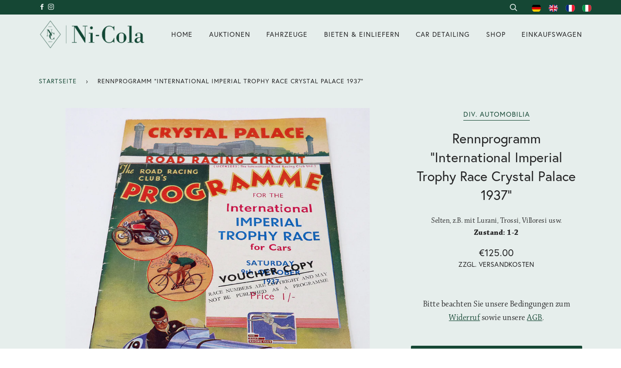

--- FILE ---
content_type: application/javascript; charset=utf-8
request_url: https://searchanise-ef84.kxcdn.com/preload_data.9t2S4v9b8c.js
body_size: 4048
content:
window.Searchanise.preloadedSuggestions=['porsche rs','alfa romeo','porsche brochure','ferrari brochure','mercedes benz','porsche turbo','porsche poster','mille miglia','carrera rs','mercedes automobilia','le mans','aston martin','porsche farbkarte','porsche carrera rs','porsche motor','christophorus nr 1','porsche 911 sc','log in','porsche christophorus','model car','porsche 550 spyder','auto unit','porsche 911 rs','porsche rsr','katalog automobilia','rallye monte carlo','porsche prospekt','adac plaketten','porsche carrera gt','betriebsanleitung porsche','porsche parts','porsche carrera','mercedes 300 sl','porsche 356 a','targa florio','volkswagen okrasa','porsche 356 brochure','porsche engine','porsche gt2','porsche prospekte','vw käfer','porsche spyder','automobil revue jahresausgabe 1973','porsche 911 st','lamborghini countach','porsche betriebsanleitung','various automobilia','porsche turbo 3','ferrari motor','automobil revue','ersatzteilliste porsche 917 von 1970','motor und sport','porsche model','prospekte porsche','porsche preisliste','porsche pressemappe','milage milage','fuchs felgen','vente mai','zigaretten etui','turbo s','ferrari dino','porsche plakette','porsche diesel','monte carlo','porsche 964 rs','gfk karosserie 906','porsche gt1','carrera gt','porsche speedster','auktion november 2018','poster grand prix','model cars','pors he','steering wheel','rolls royce','renn programme','porsche 356 a brochure','porsche felgen','porsche 964 speedster','porsche mit','bugatti emblem','porsche konvolut','porsche 911 r','autogramm autograph','maserati brochure','turbo cup','porsche 993 gt2','porsche motor getriebe','mercedes sl','porsche 356 b','porsche magazine christophorus','auto a','mclaren f1','buch automobilia','de la','porsche 911 g 1974','porsche 911 2.7 carrera rs','like parts','alfa 8c','porsche plate','ferrari 250 am','signs porsche','das auto','zeitschrift motorwelt 1938 heft 5','original autograph','land rover','ferrari f40','porsche zubehör','prospekte automobilia','porsche am','anhang zur betriebsanleitung porsche 911 speedster','cigarette case silver','klasse di','porsche g','porsche sc','vw t1','tacho porsche 911 für 2,2 s von 1970','porsche 911 sc rs','vw betriebsanleitung','hispano suiza','porsche teile','bugatti veyron','porsche b32','porsche prospekt 356','porsche rennspiegel','porsche carrera rs 2,7 prospekte','auto motor sport','grand prix','porsche motorenteile','porsche ersatzteile','porsche sitz','austin healey','porsche 911 2.7 carrera','auction catalogue','porsche targa','ferrari in','911 sc rs','fahrzeugmäppchen jaguar','porsche prototyp','plakette adac','g model','porsche 356 pre a','autograph autogramm','auto becker','porsche badge','press writing ford mustang prototype','automobil magazine','porsche 911 e','federbeine porsche','warranty and maintenance','christophorus nr 2','porsche f','ferrari 365 gt4 bb','preisliste porsche','porsche blinker','seats porsche','race racing','jaguar e type','de mascot','porsche pieces','porsche le mans','porsche solex sandguss vergaser','cayman modelle','porsche minichamps','mercedes benz stern','max moritz','vw kombi','of an silber','tour auto','porsche 911 targa','archivfoto alfa romeo 12c/37','borgward taschenuhr','alf romeo','bmw z','reparaturleitfaden porsche','solex vergaser','faltprospekt lamborghini','iso milano emblem','porsche 993 rs','brochure porsche','porsche engine case','caterham emblem','bosch teile','luftfilter porsche','es buch','ferrari am','or ca','porsche window','pokal internationales','betriebsanleitung porsche 356b carrera 2000gs und ausfuhrung gt von 1963','ferrari mondial','betriebsanleitung ferrari 308 gtb','porsche schlusselanhänger','jahre de an','porsche lenkrad','porsche seilwinde','porsche 993 turbo s','porsche modellauto','glas gt','verdeckgriff porsche cabriolet 356 a/b/c','ferrari emblem','porsche panamera','model ferrari','porsche getriebe','porsche sitze','ferrari gt','no ausgeliefert','f40 from','lenkrad mercedes','porsche presseinformation','porsche 356 a 1500 gs carrera','porsche 356 carrera','zündung einzelzündspulen','porsche 911 r prospekt','zeitschrift das auto motor und sport 1952 heft 7','bmw 50er','porsche tests','porsche cup','betriebsanleitungen porsche','porsche foto','porsche motoren','rolls-royce rolls-royce','porsche st','porsche operating instruction','meyers manx','porsche compressor','porsche 356 c','porsche sporttechnische','porsche original','con to','modellauto ferrari','talbot spiegel','deutsch 50 seiten','plan car','porsche werkzeug','porsche volkswagen','silbernes zigarettenetui porsche mit gravur','holzlenkrad bmw','porsche buch','porsche 995 forschungswagen','he motor','audi tt','alfa romeo emblem alfa romeo milano','porsche wartung','ferrari automobilia','porsche key','iso milano','go kart','condition loose','ferrari 512bb','vergaser solex','alfa romeo brochure','porsche lot','porsche bag','pressemappe turbo','porsche brochure 1949','ferrari gto','drehzahlmesser porsche','porsche rennversion','porsche emblem','e type','wischerschalter porsche 910','bosch porsche','recaro sitze','formel v','carrera 904 gts','porsche dr','auto und','motor porsche','der by','porsche luggage','mc laren','porsche steering','is grid','porsche 911 carrera','porsche folder','gfk karosserie','betriebsanleitung porsche 911 von 1964','betriebsanleitung porsche 911 carrera 2 und 4 von 1989','vw porsche von','karmann ghia','car badges','porsche box','porsche koffer','ersatzteile porsche','enamel badges','2,2 liter motor','ferrari brochures','porsche blech','porsche 356 windschutzscheibe','plakette trebbin','porsche amag','steel porsche','registration since','auto jahr','katalog porsche','zeitschrift das auto 1950 heft 10','rennprogramm nürburgring','ersatzteilliste lamborghini','motor sport 1939','tacho porsche','porsche uhr','porsche autokoffer','porsche rallye','2 paar stoßstangenhörner mercedes 300 sl','vw porsche','fia gt','ferrari driver','for mercedes','nürburg motor','uhr porsche','car brochure','ferrari prospekte','ford cosworth','betriebsanleitungen porsche sc 1980','original s/w typ','nürburgring nordschleife','technical daten','rennprogramm 12th r.a.c british grand prix 1959','ersatzteilliste porsche von 1970','honda ns-x','porsche w29','jurassia suise fahrrad werke 20er jahre','rechnungen einen','ferrari engine','ferrari foto','order form','mercedes lkw','porsche carrera ra','g klasse','porsche mot','porsche s','porsche spare parts','porsche kundendienst','schlüsselanhänger porsche 80er jahre','gruppe b','spekt porsche','porsche repa','di ferrari','genf porsche','kleinteile porsche','pokal rennen','formula v','porsche 993 von','tankdeckel porsche','daimler motoren','farbkarte vw','original ferrari','auction mai','porsche 1500 gs carrera montageanleitung','mercedes-benz motor','mercedes-benz mercedes','audi quattro','porsche gfk karosserie','modell 500k','gulf design','porsche motorsport','airbus a320','auto embleme','porsche junior','von porsche','porsche to','betriebsanleitung porsche 3.0 turbo model 1977 von 1976','flugplatz rennen','porsche literature','911 sc/turbo','ferrari la','ferrari testarossa','porsche wehmeier','rennen plakette','porsche verkaufsräumen','hans plakette','porsche 962 dyson','porsche w216','alfa ferrari','sales brochures','betriebsanleitung ferrari','motor cycle','golde schiebedächer','modell ferrari','ersatzteilliste maserati kyalami von 1978','vdo wischerschalter','porsche ashtray','postkarten porsche','press kit','v zustand','radkappe porsche','turbo preisliste','80er jahre','2 porsche rsr','cigarette case','porsche spyder 550','porsche technik','archivfoto mercedes-benz','porsche pressefoto','mit mercedes-benz stern','touring international','internationales be','tür rechts','porsche 1 hinten','model porsche rs','talbot langer','rebuilt carrera','plakette hans','sich vor','porsche anhang','ferrari manual','ersatzteillisten porsche','pezzi vw','porsche 968 turbo','ferrari ferrari','porsche porsche','porsche 904 prospekt','pressemappe bugatti','porsche 3.0 carrera','badge porsche','u boot','opel modellprogramm','das auto 1950','brief mit','horn button','f modell','detailzeichnung porsche','porsche gt 2','porsche hub','ferrari prospekt','einem mercedes benz typ 220','porsche mappe','alfa rome','porsche 911 turbo','porsche von 1970','porsche supplement','auto und sport','porsche porscheturbo','kurz verstärkungen','mercedes w','rennprogramm oldtimer-grand-prix 1981','maggio deutsch','sales catalog','an michelin','porsche seats','auction may','jack i','bosch zündverteiler','verkäuferhandbuch porsche von 1986','prag a','porsche farbfotos','model porsche rsr','prospekt ferrari 250 gran tourismo coupe pininfarina','nos porsche','porsche tasche','interne mappe','so koffer','handbuch technik porsche 911 gt1 straßenversion von 1999','porsche unterlage','porsche boxster','automobilia 3 parts','911 t e s','porsche werkzeugtasche','porsche color','request polyruthan','betriebsanleitung maserati mistral am 120 von','karmann karosserie','zeitschrift das auto 1950 heft 2','citroen haubengriff','fahrrad werke','porsche tank','porsche circular','porsche plaque','porsche einsatzfahrzeug','alfa romeo 6c','ferrari 275 gtb','ferrari gtc4','vw prospekt','porsche modelle','werks von','anhang rs','pressefotos porsche','porsche turbo 3.0','das auto 1952','porsche manual','porsche rar','porsche 356 b cabriolet','chassis number','ferrari prospekt gt','carrera gts','porsche 911 bar','kombinstrument porsche','porsche carrera 4','porsche ledersitze','gt3 rs','golde schiebedach','formul v','porsche postkarten','delahaye emblem','karosserie deutsch','rudge rims','aluminum rally','porsche motorgehäuse','de electrical','pors je','ottinger volkswagen','porsche 911 motorabdeckung','porsche turbo 911','porsche logo','carrera engine','porsche prospekt 1976','porsche prospekt 1977','porsche kit','felgen porsche','ross royce','languages auto','pressemappen porsche','lamborghini miura','ersatzteilkatalog porsche','porsche 911 manual','original pressefoto dusenberg j cabriolet','porsche pressemitteilung','911 sc turbo brochure','sporttechnischer leitfaden für porsche 911 s und 914/6 von 1970','service porsche','prospekt carrera rs 2,7','porsche f modell','caterham sprint','orsche rs','nardi lenkrad','car maisto','is jaguar','porsche guide','porsche modellspiegel','pre a','mercedes ss','1973 porsche rs','zeitschrift das auto 1950 heft 22','porsche zylinder','porsche bucher','werkstatthandbuch mercedes-benz typ 300 sl von 1985','abschlusblech porsche','picknick koffer','porsche customer service','emily rolls-royce','porsche 2,2 liter','motor und','porsche sport 93','metallic paint','elitewerke aktiengesellschaft','programme nurburgring','mercedes-benz caracciola','original s/w','bbs porsche','the first','porsche 911 von 1964','silver silver','porsche werkstatt','racing porsche','bosch hkz','porsche 356 prospekt','scheinwerfer porsche','ferrari photos','de maisto','bmw prospekt','porsche wheel','porsche leder','time and','prospekt tripple','is of an replica','kotflügel links','kataloge automobilia','porsche 356 cabrio','vente a','porsche sales','worden benutzt','automobil edition','porsche turbo 996','autoreifen a','porsche leitfaden','plakette fuchsjagd','jaguar brochure','zeitschrift das auto 1950 heft 11','seltenes tiger racing emblem von 1989','porsche 4 cyl engine','porsche zeitschrift christophorus','porsche 911 carrera rs','mg midget','sport der','motor getriebe','lenkrad porsche','porsche 917 motor','porsche präsentation','von deutschland','porsche recaro','german hamburg','hans koch plakette','not should','das auto jahr','prospekt carrera 2','and two','adjustments porsche','bbs michelin','sales and','orsche blinker','porsche carrera 6','caravelle porsche','de vente','taschenmesser porsche','pressemappe porsche 964','porsche automobilia','ersatzteilliste porsche 356 b von 1960','alfa romeo tz','cm werks','rev counter','ferrari 512 bb','adler kühlerfigur','moto rund sport','111r und','porsche 356b','aluminum rallye','technische information porsche 911 gt1 wettbewerbs-fahrzeug','color chart','porsche race','locking screws','magneti marelli','mercedes prospekt','motorsport jahrbuch','mascot kuhlerfigur','porsche jahre','eisa lenkrad','homologation porsche','zeitschrift christophorus'];

--- FILE ---
content_type: application/javascript; charset=utf-8
request_url: https://searchanise-ef84.kxcdn.com/templates.9t2S4v9b8c.js
body_size: 3247
content:
Searchanise=window.Searchanise||{};Searchanise.templates={Platform:'shopify',StoreName:'Ni-Cola Classics',PersonalizationEnabled:'N',AutocompleteStyle:'ITEMS',AutocompleteDescriptionStrings:3,AutocompleteShowPrice:'N',AutocompleteShowListPrice:'N',AutocompleteShowProductCode:'N',AutocompleteShowOnlyInStock:'Y',AutocompleteShowSeparator:'N',AutocompleteItem:'<li class="snize-ac-odd snize-product ${product_classes}" data-original-product-id="${original_product_id}" id="snize-ac-product-${product_id}"><a href="${autocomplete_link}" class="snize-item clearfix" draggable="false"><span class="snize-thumbnail"><img src="${image_link}" alt="${autocomplete_image_alt}" class="snize-item-image ${additional_image_classes}" style="max-width:70px;max-height:70px;" border="0"></span><span class="snize-overhidden">${autocomplete_product_ribbons_html}<span class="snize-title">${title}</span>${autocomplete_product_code_html}${autocomplete_product_attribute_html}<span class="snize-description">${description}</span>${autocomplete_prices_html}${autocomplete_in_stock_status_html}${reviews_html}</span></a></li>',AutocompleteResultsHTML:'<div style="text-align: center;"><a href="#" title="Exclusive sale"><img src="https://www.searchanise.com/images/sale_sign.jpg" style="display: inline;" /></a></div>',AutocompleteNoResultsHTML:'<p>Sorry, nothing found for [search_string].</p><p>Try some of our <a href="#" title="Bestsellers">bestsellers →</a>.</p>',AutocompleteZeroPriceAction:'hide_zero_price',LabelAutocompleteSuggestions:'Kunden suchten auch',LabelAutocompleteCategories:'Kategorien',LabelAutocompletePages:'Seiten',LabelAutocompleteProducts:'Produkte',LabelAutocompleteMoreProducts:'Alle [count] Ergebnisse ansehen',LabelAutocompleteNothingFound:'Wir haben bei Ihrer Suche nach [search_string] leider keine Ergebnisse gefunden.',LabelAutocompleteMobileSearchInputPlaceholder:'Store durchsuchen ...',LabelAutocompleteInStock:'Auf Lager',LabelAutocompleteOutOfStock:'Nicht auf Lager',LabelAutocompleteFrom:'Von',LabelAutocompleteSku:'Artikelnummer',LabelAutocompleteResultsFound:'Zeige [count] Ergebnisse für "[search_string]" an',LabelAutocompleteDidYouMean:'Meinten Sie: [suggestions]?',LabelAutocompleteNumReviews:'[count] reviews',ResultsShow:'Y',ResultsItemCount:50,ResultsPagesCount:40,ResultsCategoriesCount:40,ResultsShowActionButton:'N',ResultsShowFiltersInTopSection:'N',ResultsShowListPrice:'N',ResultsFlipImageOnHover:'N',ResultsShowOnlyInStock:'Y',ResultsDescriptionStrings:0,ResultsZeroPriceAction:'hide_zero_price',ResultsUseAsNavigation:'templates',LabelResultsSortRelevance:'Relevanz',LabelResultsSortTitleAsc:'Alphabetisch: A-Z',LabelResultsSortTitleDesc:'Alphabetisch: Z-A',LabelResultsSortCreatedDesc:'Datum: Neu zuerst',LabelResultsSortCreatedAsc:'Datum: Alt zuerst',LabelResultsSortPriceAsc:'Preis: Niedrig zuerst',LabelResultsSortPriceDesc:'Preis: Hoch zuerst',LabelResultsSortRatingAsc:'Bewertung: Niedrig zuerst',LabelResultsSortRatingDesc:'Bewertung: Hoch zuerst',LabelResultsSortTotalReviewsAsc:'Reviews: Niedrig zuerst',LabelResultsSortTotalReviewsDesc:'Reviews: Hoch zuerst',SmartNavigationOverrideSeo:'Y',ShowBestsellingSorting:'Y',ShowDiscountSorting:'Y',LabelResultsTabCategories:'Kategorien',LabelResultsTabProducts:'Produkte',LabelResultsTabPages:'Seiten',LabelResultsFound:'Zeige [count] Ergebnisse zu "[search_string]"',LabelResultsFoundWithoutQuery:'Zeige [count] Ergebnisse',LabelResultsNothingFound:'Ihre Suche nach [search_string] hatte kein Ergebnis',LabelResultsNothingFoundWithoutQuery:'Nichts gefunden',LabelResultsNothingFoundSeeAllCatalog:'Ihre suche nach "[search_string]" hat kein Ergebnis hervorgerufen. Jetzt [link_catalog_start]andere Produkte in unserem Shop entdecken![link_catalog_end]',LabelResultsNumReviews:'[count] reviews',LabelResultsDidYouMean:'Meinten Sie: [suggestions]?',LabelResultsFilters:'Filter',LabelResultsFrom:'Von',LabelResultsInStock:'Auf Lager',LabelResultsOutOfStock:'Nicht auf Lager',LabelResultsSku:'Produktnummer',LabelResultsAddToCart:'Zum Einkaufswagen',LabelResultsViewProduct:'Produkt ansehen',LabelResultsQuickView:'Schnellansicht',LabelResultsViewFullDetails:'Detailansicht',LabelResultsQuantity:'Anzahl',LabelResultsViewCart:'Einkaufswagen ansehen',LangifyDefaultLanguage:'ly42797',Translations:{"ly43585":{"LabelAutocompleteSuggestions":"Popular suggestions","LabelAutocompleteCategories":"Categories","LabelAutocompletePages":"Pages","LabelAutocompleteProducts":"Products","LabelAutocompleteSku":"SKU","LabelAutocompleteInStock":"In Stock","LabelAutocompleteOutOfStock":"Out Of Stock","LabelAutocompleteFrom":"From","LabelAutocompleteProductDiscountText":"[discount]% off","LabelAutocompleteZeroPriceText":"Contact us for price","LabelStickySearchboxLabel":"Click here to search products in the store!","LabelStickySearchboxInputPlaceholder":"What are you looking for?","LabelStickySearchboxInputLabel":"Enter your search","LabelStickySearchboxSearchButtonText":"Search","LabelAutocompleteMoreProducts":"View all [count] items","LabelAutocompleteNothingFound":"Sorry, nothing found for [search_string].","LabelAutocompleteResultsFound":"Showing [count] results for \"[search_string]\"","LabelAutocompleteDidYouMean":"Did you mean: [suggestions]?","LabelAutocompleteNumReviews":"[count] review(s)","LabelAutocompleteSearchInputPlaceholder":"","LabelAutocompleteMobileSearchInputPlaceholder":"Search our store...","LabelAutocompleteNoSearchQuery":"Type something above to start search...","LabelResultsSku":"SKU","LabelResultsInStock":"In Stock","LabelResultsOutOfStock":"Out Of Stock","LabelResultsViewProduct":"View product","LabelResultsAddToCart":"Add to cart","LabelResultsSearch":"Search again","LabelResultsFilters":"Filters","LabelResultsFrom":"From","LabelResultsProductDiscountText":"[discount]% off","LabelResultsZeroPriceText":"Contact us for price","LabelResultsSortRelevance":"Relevance","LabelResultsSortTitleAsc":"Title: A-Z","LabelResultsSortTitleDesc":"Title: Z-A","LabelResultsSortPriceAsc":"Price: Low to High","LabelResultsSortPriceDesc":"Price: High to Low","LabelResultsSortCreatedDesc":"Date: New to Old","LabelResultsSortCreatedAsc":"Date: Old to New","LabelResultsSortRatingDesc":"Rating: High to Low","LabelResultsSortRatingAsc":"Rating: Low to High","LabelResultsSortTotalReviewsDesc":"Total reviews: High to Low","LabelResultsSortTotalReviewsAsc":"Total reviews: Low to High","LabelResultsTabProducts":"Products","LabelResultsTabCategories":"Categories","LabelResultsTabPages":"Pages","LabelResultsQuickView":"Quick view","LabelResultsViewFullDetails":"View full details","LabelResultsQuantity":"Quantity","LabelResultsViewCart":"View cart","LabelResultsFoundWithoutQuery":"Showing [count] results","LabelResultsFound":"Showing [count] results for \"[search_string]\"","LabelResultsNothingFoundWithoutQuery":"Nothing found","LabelResultsNothingFound":"Nothing found for [search_string]","LabelResultsDidYouMean":"Did you mean: [suggestions]?","LabelResultsNothingFoundSeeAllCatalog":"Your search \"[search_string]\" didn\\'t match any results. Look at [link_catalog_start]other items in our store[link_catalog_end]"},"ly45020":{"LabelAutocompleteSuggestions":"Kunden suchten auch","LabelAutocompleteCategories":"Kategorien","LabelAutocompletePages":"Seiten","LabelAutocompleteProducts":"Produkte","LabelAutocompleteSku":"Artikelnummer","LabelAutocompleteInStock":"Auf Lager","LabelAutocompleteOutOfStock":"Nicht auf Lager","LabelAutocompleteFrom":"Von","LabelAutocompleteProductDiscountText":"[discount]% off","LabelAutocompleteZeroPriceText":"Contact us for price","LabelStickySearchboxLabel":"Click here to search products in the store!","LabelStickySearchboxInputPlaceholder":"What are you looking for?","LabelStickySearchboxInputLabel":"Enter your search","LabelStickySearchboxSearchButtonText":"Search","LabelAutocompleteMoreProducts":"Alle [count] Ergebnisse ansehen","LabelAutocompleteNothingFound":"Wir haben bei Ihrer Suche nach [search_string] leider keine Ergebnisse gefunden.","LabelAutocompleteResultsFound":"Zeige [count] Ergebnisse f\u00fcr \"[search_string]\" an","LabelAutocompleteDidYouMean":"Meinten Sie: [suggestions]?","LabelAutocompleteNumReviews":"[count] reviews","LabelAutocompleteSearchInputPlaceholder":"","LabelAutocompleteMobileSearchInputPlaceholder":"Store durchsuchen ...","LabelAutocompleteNoSearchQuery":"Type something above to start search...","LabelResultsSku":"Produktnummer","LabelResultsInStock":"Auf Lager","LabelResultsOutOfStock":"Nicht auf Lager","LabelResultsViewProduct":"Produkt ansehen","LabelResultsAddToCart":"Zum Einkaufswagen","LabelResultsSearch":"Erneut suchen","LabelResultsFilters":"Filter","LabelResultsFrom":"Von","LabelResultsProductDiscountText":"[discount]% off","LabelResultsZeroPriceText":"Contact us for price","LabelResultsSortRelevance":"Relevanz","LabelResultsSortTitleAsc":"Alphabetisch: A-Z","LabelResultsSortTitleDesc":"Alphabetisch: Z-A","LabelResultsSortPriceAsc":"Preis: Niedrig zuerst","LabelResultsSortPriceDesc":"Preis: Hoch zuerst","LabelResultsSortCreatedDesc":"Datum: Neu zuerst","LabelResultsSortCreatedAsc":"Datum: Alt zuerst","LabelResultsSortRatingDesc":"Bewertung: Hoch zuerst","LabelResultsSortRatingAsc":"Bewertung: Niedrig zuerst","LabelResultsSortTotalReviewsDesc":"Reviews: Hoch zuerst","LabelResultsSortTotalReviewsAsc":"Reviews: Niedrig zuerst","LabelResultsTabProducts":"Produkte","LabelResultsTabCategories":"Kategorien","LabelResultsTabPages":"Seiten","LabelResultsQuickView":"Schnellansicht","LabelResultsViewFullDetails":"Detailansicht","LabelResultsQuantity":"Anzahl","LabelResultsViewCart":"Einkaufswagen ansehen","LabelResultsFoundWithoutQuery":"Zeige [count] Ergebnisse","LabelResultsFound":"Zeige [count] Ergebnisse zu \"[search_string]\"","LabelResultsNothingFoundWithoutQuery":"Nichts gefunden","LabelResultsNothingFound":"Ihre Suche nach [search_string] hatte kein Ergebnis","LabelResultsDidYouMean":"Meinten Sie: [suggestions]?","LabelResultsNothingFoundSeeAllCatalog":"Ihre suche nach \"[search_string]\" hat kein Ergebnis hervorgerufen. Jetzt [link_catalog_start]andere Produkte in unserem Shop entdecken![link_catalog_end]"}},CategorySortingRule:"searchanise",ShopifyCurrency:'EUR',StickySearchboxShow:'N',PriceFormatSymbol:'€',PriceFormatBefore:'€',ColorsCSS:'div.snize-ac-results li.snize-ac-over-nodrop { background-color: #E6EEEC; }div.snize-ac-results.snize-ac-results-mobile li.snize-ac-over-nodrop { background-color: #E6EEEC; }div.snize-ac-results li.snize-ac-over-nodrop a.snize-view-link { background-color: #E6EEEC; }div.snize-ac-results.snize-ac-results-mobile li.snize-ac-over-nodrop a.snize-view-link { background-color: #E6EEEC; }div.snize-ac-results span.snize-title { color: #154734; }div.snize-ac-results li.snize-category a.snize-view-link { color: #154734; }div.snize-ac-results.snize-ac-results-mobile span.snize-title { color: #154734; }div.snize-ac-results.snize-ac-results-mobile li.snize-category { color: #154734; }div.snize-ac-results .snize-no-products-found-text .snize-no-products-found-link { color: #154734; }div.snize-ac-results div.snize-price-list { color: #154734; }div.snize-ac-results.snize-ac-results-mobile div.snize-price-list { color: #154734; }div.snize-ac-results li.snize-view-all-link span { color: #154734; }div.snize-ac-results.snize-ac-results-mobile li.snize-view-all-link span { color: #154734; }div.snize-ac-results li.snize-recent { color: #17231F; }div.snize-ac-results.snize-ac-results-mobile li.snize-recent { color: #17231F; }div.snize li.snize-product span.snize-title { color: #154734; }div.snize li.snize-category span.snize-title { color: #154734; }div.snize li.snize-page span.snize-title { color: #154734; }div.snize div.slider-container.snize-theme .back-bar .pointer { background-color: #154734; }div.snize ul.snize-product-filters-list li:hover span { color: #154734; }div.snize li.snize-no-products-found div.snize-no-products-found-text span a { color: #154734; }div.snize li.snize-product div.snize-price-list { color: #154734; }div.snize#snize_results.snize-mobile-design li.snize-product .snize-price-list .snize-price { color: #154734; }div.snize .snize-button { background-color: #154734; }#snize-modal-product-quick-view .snize-button { background-color: #154734; }div.snize div.snize-main-panel-controls ul li a.active { background-color: #FFFFFF; }div.snize div.snize-main-panel-controls ul li a:hover { background-color: #FFFFFF; }div.snize div.snize-main-panel-dropdown:hover > a { background-color: #FFFFFF; }div.snize div.snize-main-panel-dropdown ul.snize-main-panel-dropdown-content a:hover { background-color: #FFFFFF; }div.snize div.snize-pagination ul li a.active { background-color: #FFFFFF; }div.snize div.snize-pagination ul li a:hover { background-color: #FFFFFF; }div.snize div.snize-search-results-categories li.snize-category:hover { background-color: #FFFFFF; }div.snize div.snize-search-results-pages li.snize-page:hover { background-color: #FFFFFF; }div.snize .snize-product-filters-block:hover { background-color: #FFFFFF; }div.snize div.slider-container .back-bar { background-color: #FFFFFF !important; }div.snize input.snize-price-range-input::-webkit-input-placeholder { color: #EEEEEE !important; }div.snize input.snize-price-range-input::-moz-placeholder { color: #EEEEEE !important; }div.snize input.snize-price-range-input:-ms-input-placeholder { color: #EEEEEE !important; }div.snize div.snize-main-panel { background-color: #FFFFFF; }#snize_results.snize-mobile-design div.snize-main-panel-dropdown > a { background-color: #FFFFFF; }#snize_results.snize-mobile-design div.snize-main-panel-mobile-filters > a { background-color: #FFFFFF; }#snize_results.snize-mobile-design div.snize-main-panel-view-mode > a { background-color: #FFFFFF; }#snize_results.snize-mobile-design div.snize-main-panel-controls > ul { background-color: #FFFFFF; }div.snize div.snize-pagination ul li a { border-color: #FFFFF; }div.snize div.snize-pagination ul li span { border-color: #FFFFF; }div.snize div.snize-pagination ul li:first-child span { border-color: #FFFFF; }div.snize div.snize-pagination ul li:first-child a { border-color: #FFFFF; }div.snize div.snize-main-panel-dropdown > a { border-color: #FFFFF; }div.snize input.snize-price-range-input { border-color: #FFFFF; }div.snize input.snize-price-range-input:focus { border-color: #FFFFF; }div.snize div.snize-main-panel-view-mode a.snize-grid-mode-icon svg path.snize-grid-view-border { fill: #FFFFF; }div.snize div.snize-main-panel-view-mode a.snize-list-mode-icon svg path.snize-list-view-border { fill: #FFFFF; }',CustomCSS:'.snize-main-panel-collection-results-found{    display: none;}div.snize ul.snize-product-filters-list li label > span{    font-family: "europa",sans-serif;    text-transform: uppercase;    letter-spacing: 1px;    font-size: 0.8em;}div.snize li.snize-product span.snize-title{    font-family: "europa",sans-serif;    text-transform: uppercase;    font-weight: normal;}div.snize div.snize-product-filters-title {    font-family: "europa",sans-serif;    font-weight: bold;    text-transform: uppercase;}div.snize-ac-results span.snize-title {    display: block;    font-family: "europa",sans-serif;    text-decoration: none;    font-weight: normal;    font-size: 100%;}div.snize ul.snize-product-filters-list {    max-height: 1000px;}div.snize div.snize-main-panel-controls ul li a.active {    padding-left: 0px;}div.snize div.snize-pagination ul li a.active {    font-weight: bold;    font-size: 1.0em;}',ShowBrandBadge:'free'}